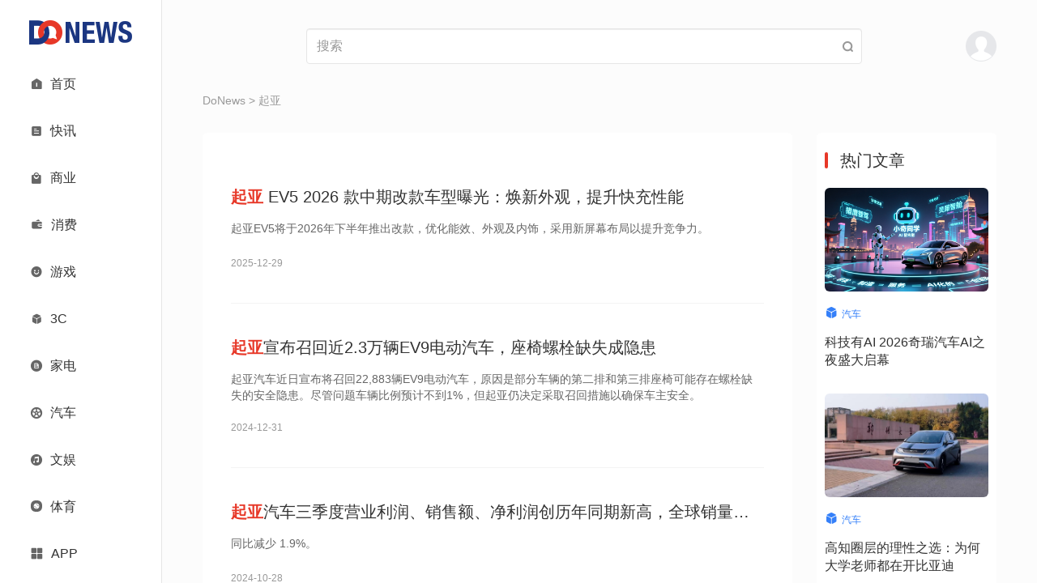

--- FILE ---
content_type: text/html;charset=UTF-8
request_url: https://www.donews.com/tag/19772.html
body_size: 12021
content:
<!DOCTYPE html>
<html lang="en">
<head>
<meta charset="UTF-8">
<title>起亚 - DoNews - 创新无边界</title>
<meta http-equiv="X-UA-Compatible" content="IE=edge">
<meta name="viewport" content="width=device-width, initial-scale=1">
<meta name="keywords" content="起亚" />
<meta name="description" content="起亚" />
<meta property="og:title" content="起亚 - DoNews - 创新无边界" />
<meta property="og:url" content="https://www.donews.com/tag/19772.html" />
<meta property="og:image" content="https://www.donews.com/static/image/logo-donews.jpg" />
<meta property="og:description" content="起亚" />
<link rel="manifest" href="https://www.donews.com/manifest.json" />
<link rel="icon" href="https://www.donews.com/static/v3/images/small-logo.png">
<script src="https://www.donews.com/static/js/jquery_2.1.1.min.js"></script>
<script src="https://www.donews.com/static/v3/bootstrap/js/bootstrap.min.js"></script>
<link rel="stylesheet" href="https://www.donews.com/static/v3/bootstrap/css/bootstrap.min.css">
<link rel="stylesheet" href="https://www.donews.com/static/v3/icon-font/icon.css">
<link rel="stylesheet" href="https://www.donews.com/static/v3/icon-font/iconfont.css">
<link rel="stylesheet" href="https://www.donews.com/static/v3/css/custom0801.css">
<link rel="stylesheet" href="https://www.donews.com/static/v3/css/responsive0721.css">
<script src="https://g1.tagtic.cn/g.js"></script>
<link rel="stylesheet" href="https://www.donews.com/static/v3/css/search-list.css">
</head>
<body>
<div class="container-fluid">
<div class="row">
<div class="col-lg-2 col-md-2 col-sm-2" style="border-right: 1px solid #e6e6e6;background: #FFFFFF;position: fixed;z-index:1001;">
<div class="side-bar">
<div class="logo-wrapper">
<a href="https://www.donews.com">
<img class="full-logo" src="https://img6.donews.com/static/v3/images/full-logo.png" alt="logo" />
</a>
<a href="https://www.donews.com">
<img class="small-logo" src="https://img6.donews.com/static/v3/images/small-logo.png" alt="logo" />
</a>
</div>
<div class="navigation">
<a class="item " href="https://www.donews.com">
<span class="left icon iconfont  iconshouye"></span>
<div class="right ">首页</div>
</a>
<a class="item " href="https://www.donews.com/newsflash/index">
<span class="left icon iconfont  iconzixun"></span>
<div class="right ">快讯</div>
</a>
<a class="item " href="https://www.donews.com/company/index">
<span class="left icon iconfont  iconshangye"></span>
<div class="right ">商业</div>
</a>
<a class="item " href="https://www.donews.com/consumer/index">
<span class="left icon iconfont ">
<img src="https://www.donews.com/static/v3/icon-font/consumer.svg" width="15">
</span>
<div class="right ">消费</div>
</a>
<a class="item " href="https://www.donews.com/ent/index">
<span class="left icon iconfont  iconkaixin"></span>
<div class="right ">游戏</div>
</a>
<a class="item " href="https://www.donews.com/digital/index">
<span class="left icon iconfont  iconchanpin"></span>
<div class="right ">3C</div>
</a>
<a class="item " href="https://www.donews.com/digitalhome/index">
<span class="left icon iconfont  iconbaocun"></span>
<div class="right ">家电</div>
</a>
<a class="item " href="https://www.donews.com/automobile/index">
<span class="left icon iconfont  iconlunziguanli"></span>
<div class="right ">汽车</div>
</a>
<a class="item " href="https://www.donews.com/recreation/index">
<span class="left icon iconfont  iconyinleyule"></span>
<div class="right ">文娱</div>
</a>
<a class="item " href="https://www.donews.com/sport/index">
<span class="left icon iconfont ">
<img src="https://www.donews.com/static/v3/icon-font/sport.svg" width="14">
</span>
<div class="right ">体育</div>
</a>
<a class="item " href="https://www.donews.com/idonews/index">
<span class="left icon iconfont  iconzhuanlan"></span>
<div class="right ">专栏</div>
</a>
<a class="item " href="https://www.donews.com/live/index">
<span class="left icon iconfont  iconzhibodianji"></span>
<div class="right ">直播</div>
</a>
<a class="item " href="https://www.donews.com/special/index">
<span class="left icon iconfont  iconzixun1"></span>
<div class="right ">专题</div>
</a>
</div>
<div class="navigation" style="overflow-y: visible;overflow-x: visible;">
<a class="item app-item">
<span class="left icon iconfont iconqiehuanyingyong"></span>
<div class="right">APP</div>
<div class="menu-app">
<img src="https://www.donews.com/static/v2/images/code.png">
</div>
</a>
</div>
</div>
</div>
<div class="col-lg-10 col-md-10 col-sm-10" style="height: 100vh;left: 200px; overflow-x: hidden; overflow-y: auto; position: relative" id="contentMain">
<div class="content-wrapper">
<div class="search-header">
<div>
<a href="https://www.donews.com">
<img class="logo" src="https://img6.donews.com/static/v3/images/full-logo.png" alt="logo" />
</a>
</div>
<div class="search-wrapper">
<form id="search_news_form" action="https://www.donews.com/search/search_word.html" style="width: 100%;margin-block-end: 0;">
<input name="keyword" placeholder="搜索" value="" type="text" class="form-control"/>
</form>
<span class="icon iconfont iconsousuo" id="seach-icon" style="position: absolute;right: 10px;"></span>
</div>
<div class="user-menu-wrapper">
<span class="abcde">
</span>
</div>
<button class="navbar-toggle" type="button" data-toggle="collapse" data-target=".js-navbar-collapse">
<span class="iconfont icon iconhanbao menu"></span>
</button>
</div>
<div class="collapse navbar-collapse js-navbar-collapse" style="position: absolute; background-color: #FFFFFF; z-index: 999">
<ul class="nav navbar-nav">
<div class="menu-list">
<div class="menu-list-top">
<img class="user" src="https://img6.donews.com/static/v3/images/user-avatar.png" alt="user" onclick="showLoginModal()" />
<div class="tabs">
</div>
</div>
<div class="menu-row">
<a class="item " href="https://www.donews.com">
<span class="left icon iconfont  iconshouye"></span>
<div class="right ">首页</div>
</a>
<a class="item " href="https://www.donews.com/newsflash/index">
<span class="left icon iconfont  iconzixun"></span>
<div class="right ">快讯</div>
</a>
<a class="item " href="https://www.donews.com/company/index">
<span class="left icon iconfont  iconshangye"></span>
<div class="right ">商业</div>
</a>
<a class="item " href="https://www.donews.com/consumer/index">
<span class="left icon iconfont ">
<img src="https://www.donews.com/static/v3/icon-font/consumer.svg" width="15">
</span>
<div class="right ">消费</div>
</a>
<a class="item " href="https://www.donews.com/ent/index">
<span class="left icon iconfont  iconkaixin"></span>
<div class="right ">游戏</div>
</a>
<a class="item " href="https://www.donews.com/digital/index">
<span class="left icon iconfont  iconchanpin"></span>
<div class="right ">3C</div>
</a>
<a class="item " href="https://www.donews.com/digitalhome/index">
<span class="left icon iconfont  iconbaocun"></span>
<div class="right ">家电</div>
</a>
<a class="item " href="https://www.donews.com/automobile/index">
<span class="left icon iconfont  iconlunziguanli"></span>
<div class="right ">汽车</div>
</a>
<a class="item " href="https://www.donews.com/recreation/index">
<span class="left icon iconfont  iconyinleyule"></span>
<div class="right ">文娱</div>
</a>
<a class="item " href="https://www.donews.com/sport/index">
<span class="left icon iconfont ">
<img src="https://www.donews.com/static/v3/icon-font/sport.svg" width="14">
</span>
<div class="right ">体育</div>
</a>
<a class="item " href="https://www.donews.com/idonews/index">
<span class="left icon iconfont  iconzhuanlan"></span>
<div class="right ">专栏</div>
</a>
<a class="item " href="https://www.donews.com/live/index">
<span class="left icon iconfont  iconzhibodianji"></span>
<div class="right ">直播</div>
</a>
<a class="item " href="https://www.donews.com/special/index">
<span class="left icon iconfont  iconzixun1"></span>
<div class="right ">专题</div>
</a>
<a class="item last-item" href="https://www.donews.com/app.html">
<span class="left icon iconfont iconqiehuanyingyong"></span>
<div class="right">APP</div>
</a>
</div>
</div>
</ul>
</div>
<script>$('#seach-icon').click(function(){var keyword =$("#search_news_form input[name='keyword']").val()
window.open('https://www.donews.com/search/search_word.html?keyword='+keyword);})
</script> <div class="list-wrapper">
<div class="crumbs"><a href="https://www.donews.com">DoNews</a> > 起亚</div>
<div class="row">
<div class="col-lg-9 col-md-9 col-sm-12 col-xs-12">
<div class="search-left-wrapper search-bg-white" id="loadPushWrapper">
<div class="search-title">
</div>
<div class="search-result-item">
<a href="https://www.donews.com/news/detail/7/6337724.html" target="_blank">
<div class="search-result-title"><span class="search-red-font" style='font-weight: bold'>起亚</span> EV5 2026 款中期改款车型曝光：焕新外观，提升快充性能<span class="search-red-font"></span></div>
<div class="search-result-content">起亚EV5将于2026年下半年推出改款，优化能效、外观及内饰，采用新屏幕布局以提升竞争力。<span class="search-red-font"></span></div>
<div>2025-12-29</div>
</a>
</div>
<div class="search-result-item">
<a href="https://www.donews.com/news/detail/4/4666183.html" target="_blank">
<div class="search-result-title"><span class="search-red-font" style='font-weight: bold'>起亚</span>宣布召回近2.3万辆EV9电动汽车，座椅螺栓缺失成隐患<span class="search-red-font"></span></div>
<div class="search-result-content">起亚汽车近日宣布将召回22,883辆EV9电动汽车，原因是部分车辆的第二排和第三排座椅可能存在螺栓缺失的安全隐患。尽管问题车辆比例预计不到1%，但起亚仍决定采取召回措施以确保车主安全。<span class="search-red-font"></span></div>
<div>2024-12-31</div>
</a>
</div>
<div class="search-result-item">
<a href="https://www.donews.com/news/detail/1/4584463.html" target="_blank">
<div class="search-result-title"><span class="search-red-font" style='font-weight: bold'>起亚</span>汽车三季度营业利润、销售额、净利润创历年同期新高，全球销量 76.36 万辆<span class="search-red-font"></span></div>
<div class="search-result-content">同比减少 1.9%。<span class="search-red-font"></span></div>
<div>2024-10-28</div>
</a>
</div>
<div class="search-result-item">
<a href="https://www.donews.com/news/detail/7/4199900.html" target="_blank">
<div class="search-result-title">现代<span class="search-red-font" style='font-weight: bold'>起亚</span>与百度签署协议，将在智能网联汽车、无人驾驶等领域合作<span class="search-red-font"></span></div>
<div class="search-result-content">探索未来新项目。<span class="search-red-font"></span></div>
<div>2024-04-29</div>
</a>
</div>
<div class="search-result-item">
<a href="https://www.donews.com/news/detail/7/3980333.html" target="_blank">
<div class="search-result-title">减少续航里程焦虑，<span class="search-red-font" style='font-weight: bold'>起亚</span>EV5 720版即将上市<span class="search-red-font"></span></div>
<div class="search-result-content">减少续航里程焦虑，起亚EV5 720版即将上市<span class="search-red-font"></span></div>
<div>2024-01-29</div>
</a>
</div>
<div class="search-result-item">
<a href="https://www.donews.com/news/detail/1/3856277.html" target="_blank">
<div class="search-result-title"><span class="search-red-font" style='font-weight: bold'>起亚</span>在美国因安全气囊缺陷召回2300辆汽车<span class="search-red-font"></span></div>
<div class="search-result-content">起亚在美国因安全气囊缺陷召回2300辆汽车<span class="search-red-font"></span></div>
<div>2023-12-12</div>
</a>
</div>
<div class="search-result-item">
<a href="https://www.donews.com/news/detail/1/3848328.html" target="_blank">
<div class="search-result-title">现代<span class="search-red-font" style='font-weight: bold'>起亚</span>今年出口有望破200万辆 增幅创近十年之最<span class="search-red-font"></span></div>
<div class="search-result-content">时隔7年再次突破200万辆。<span class="search-red-font"></span></div>
<div>2023-12-10</div>
</a>
</div>
<div class="search-result-item">
<a href="https://www.donews.com/news/detail/7/3754924.html" target="_blank">
<div class="search-result-title"><span class="search-red-font" style='font-weight: bold'>起亚</span>汽车10月全球销量25.77万辆 同比增长 7.7%<span class="search-red-font"></span></div>
<div class="search-result-content">SUV大卖。<span class="search-red-font"></span></div>
<div>2023-11-01</div>
</a>
</div>
<div class="search-result-item">
<a href="https://www.donews.com/news/detail/1/3619862.html" target="_blank">
<div class="search-result-title">小红书APP已解决闪退问题；日产在中国销量持续低迷；马斯克强夺@x推特账号｜Do早报<span class="search-red-font"></span></div>
<div class="search-result-content">Hello，大家早上好，又是元气满满的一天，先来浏览新鲜的早报吧～<span class="search-red-font"></span></div>
<div>2023-07-28</div>
</a>
</div>
<div class="search-result-item">
<a href="https://www.donews.com/news/detail/7/3579058.html" target="_blank">
<div class="search-result-title"><span class="search-red-font" style='font-weight: bold'>起亚</span>第二款纯电车型EV5 11月上市，将在中国首发和生产<span class="search-red-font"></span></div>
<div class="search-result-content">专为中国用户量身打造。<span class="search-red-font"></span></div>
<div>2023-07-04</div>
</a>
</div>
<div class="search-result-item">
<a href="https://www.donews.com/news/detail/7/3577202.html" target="_blank">
<div class="search-result-title">负债率已升至127% 悦达<span class="search-red-font" style='font-weight: bold'>起亚</span>持续资不抵债<span class="search-red-font"></span></div>
<div class="search-result-content">有加剧趋势。<span class="search-red-font"></span></div>
<div>2023-07-03</div>
</a>
</div>
<div class="search-result-item">
<a href="https://www.donews.com/news/detail/1/3554168.html" target="_blank">
<div class="search-result-title"><span class="search-red-font" style='font-weight: bold'>起亚</span>中国高管称等本土企业烧死再抢市场<span class="search-red-font"></span></div>
<div class="search-result-content">挣的钱贴得起中国市场。<span class="search-red-font"></span></div>
<div>2023-06-16</div>
</a>
</div>
<div class="search-result-item">
<a href="https://www.donews.com/news/detail/8/3535219.html" target="_blank">
<div class="search-result-title"><span class="search-red-font" style='font-weight: bold'>起亚</span>聘请前宝马设计师John Buckingham，以加强设计能力<span class="search-red-font"></span></div>
<div class="search-result-content">起亚汽车公司6月5日表示，已聘请前宝马外观设计师John Buckingham，以加强其设计能力。起亚表示，John Buckingham于6月1日开始担任起亚设计组Next Design Exterior Group的负责人。<span class="search-red-font"></span></div>
<div>2023-06-05</div>
</a>
</div>
<div class="search-result-item">
<a href="https://www.donews.com/news/detail/1/3507766.html" target="_blank">
<div class="search-result-title">用时9年 现代<span class="search-red-font" style='font-weight: bold'>起亚</span>在欧洲已销售超过50万辆电动汽车<span class="search-red-font"></span></div>
<div class="search-result-content">2014 年的 4 月份进入欧洲市场。<span class="search-red-font"></span></div>
<div>2023-05-18</div>
</a>
</div>
<div class="search-result-item">
<a href="https://www.donews.com/news/detail/7/3459786.html" target="_blank">
<div class="search-result-title">DoNews汽车带你直击上海车展-<span class="search-red-font" style='font-weight: bold'>起亚</span>EV6 GT<span class="search-red-font"></span></div>
<div class="search-result-content">DoNews汽车带你直击上海车展-起亚EV6 GT<span class="search-red-font"></span></div>
<div>2023-04-18</div>
</a>
</div>
<div class="search-result-item">
<a href="https://www.donews.com/news/detail/1/3414829.html" target="_blank">
<div class="search-result-title"><span class="search-red-font" style='font-weight: bold'>起亚</span>发布中国新能源战略 三款重磅车型亮相<span class="search-red-font"></span></div>
<div class="search-result-content">起亚中国新能源战略发布会召开<span class="search-red-font"></span></div>
<div>2023-03-21</div>
</a>
</div>
<div class="search-result-item">
<a href="https://www.donews.com/news/detail/7/3414824.html" target="_blank">
<div class="search-result-title"><span class="search-red-font" style='font-weight: bold'>起亚</span>EV9概念车中国首秀，量产车计划将于明年国内上市<span class="search-red-font"></span></div>
<div class="search-result-content">旗舰风范气场全开<span class="search-red-font"></span></div>
<div>2023-03-21</div>
</a>
</div>
<div class="search-result-item">
<a href="https://www.donews.com/news/detail/7/3414821.html" target="_blank">
<div class="search-result-title">零百加速3.5s，<span class="search-red-font" style='font-weight: bold'>起亚</span>高性能电动车EV6 GT亮相<span class="search-red-font"></span></div>
<div class="search-result-content">搭载800V超高速快充，起亚EV6 GT打破里程焦虑<span class="search-red-font"></span></div>
<div>2023-03-21</div>
</a>
</div>
<div class="search-result-item">
<a href="https://www.donews.com/news/detail/7/3414820.html" target="_blank">
<div class="search-result-title"><span class="search-red-font" style='font-weight: bold'>起亚</span>全新纯电SUV EV5概念车全球首秀<span class="search-red-font"></span></div>
<div class="search-result-content">迈向可持续移动出行新阶段<span class="search-red-font"></span></div>
<div>2023-03-21</div>
</a>
</div>
<div class="search-result-item">
<a href="https://www.donews.com/news/detail/1/3414808.html" target="_blank">
<div class="search-result-title"><span class="search-red-font" style='font-weight: bold'>起亚</span>发布中国新能源战略 坚定深耕中国市场<span class="search-red-font"></span></div>
<div class="search-result-content">全力以赴推进电动化转型<span class="search-red-font"></span></div>
<div>2023-03-21</div>
</a>
</div>
<div class="search-result-item">
<a href="https://www.donews.com/news/detail/1/3414703.html" target="_blank">
<div class="search-result-title"><span class="search-red-font" style='font-weight: bold'>起亚</span>正式宣布进军中国电动车市场<span class="search-red-font"></span></div>
<div class="search-result-content">起亚 2030 年销量目标为 45 万辆，新能源车型占比 40%。<span class="search-red-font"></span></div>
<div>2023-03-20</div>
</a>
</div>
<div class="search-result-item">
<a href="https://www.donews.com/news/detail/7/3365393.html" target="_blank">
<div class="search-result-title">新<span class="search-red-font" style='font-weight: bold'>起亚</span>K3正式上市 8.99万元起<span class="search-red-font"></span></div>
<div class="search-result-content">“驾趣新生代家轿”新起亚K3正式上市。<span class="search-red-font"></span></div>
<div>2023-02-14</div>
</a>
</div>
<div class="search-result-item">
<a href="https://www.donews.com/news/detail/7/3299962.html" target="_blank">
<div class="search-result-title">新款<span class="search-red-font" style='font-weight: bold'>起亚</span>嘉华假想图曝光，未来还将推出混动版本<span class="search-red-font"></span></div>
<div class="search-result-content">新款起亚嘉华假想图曝光，未来还将推出混动版本<span class="search-red-font"></span></div>
<div>2022-12-19</div>
</a>
</div>
<div class="search-result-item">
<a href="https://www.donews.com/news/detail/7/3295942.html" target="_blank">
<div class="search-result-title">新款<span class="search-red-font" style='font-weight: bold'>起亚</span>嘉华谍照曝光，换装分体式灯组，有望明年亮相<span class="search-red-font"></span></div>
<div class="search-result-content">新款起亚嘉华谍照曝光，换装分体式灯组，有望明年亮相<span class="search-red-font"></span></div>
<div>2022-12-15</div>
</a>
</div>
<div class="search-result-item">
<a href="https://www.donews.com/news/detail/7/3279572.html" target="_blank">
<div class="search-result-title"><span class="search-red-font" style='font-weight: bold'>起亚</span>EV9最新假想图曝光，将于明年一季度发布<span class="search-red-font"></span></div>
<div class="search-result-content">起亚EV9最新假想图曝光，将于明年一季度发布<span class="search-red-font"></span></div>
<div>2022-12-01</div>
</a>
</div>
<div class="search-result-item">
<a href="https://www.donews.com/news/detail/8/3275253.html" target="_blank">
<div class="search-result-title"><span class="search-red-font" style='font-weight: bold'>起亚</span>累计本土销量突破1500万辆<span class="search-red-font"></span></div>
<div class="search-result-content">起亚累计本土销量突破1500万辆，按车型来看，乘用车以680万辆居首，销量占比45%。其后依次为休闲车420万辆（28%）、商用车400万辆（27%）。按车款来看，起亚微型车“Morn ...<span class="search-red-font"></span></div>
<div>2022-11-28</div>
</a>
</div>
<div class="search-result-item">
<a href="https://www.donews.com/news/detail/7/3255027.html" target="_blank">
<div class="search-result-title"><span class="search-red-font" style='font-weight: bold'>起亚</span>狮铂拓界该怎么选？当然是要动力也要配置！<span class="search-red-font"></span></div>
<div class="search-result-content">起亚狮铂拓界该怎么选？当然是要动力也要配置！<span class="search-red-font"></span></div>
<div>2022-11-08</div>
</a>
</div>
<div class="search-result-item">
<a href="https://www.donews.com/news/detail/7/3252560.html" target="_blank">
<div class="search-result-title">售17.98万元-23.78万元，<span class="search-red-font" style='font-weight: bold'>起亚</span>旗舰SUV第五代Sportage狮铂拓界正式上市<span class="search-red-font"></span></div>
<div class="search-result-content">售17.98万元-23.78万元，起亚旗舰SUV第五代Sportage狮铂拓界正式上市<span class="search-red-font"></span></div>
<div>2022-11-03</div>
</a>
</div>
<div class="search-result-item">
<a href="https://www.donews.com/news/detail/7/3248131.html" target="_blank">
<div class="search-result-title">新款<span class="search-red-font" style='font-weight: bold'>起亚</span>索兰托最新假想图曝光，或明年下半年首发<span class="search-red-font"></span></div>
<div class="search-result-content">新款起亚索兰托最新假想图曝光，或明年下半年首发<span class="search-red-font"></span></div>
<div>2022-10-28</div>
</a>
</div>
<div class="search-result-item">
<a href="https://www.donews.com/news/detail/7/3246325.html" target="_blank">
<div class="search-result-title">新款<span class="search-red-font" style='font-weight: bold'>起亚</span>索兰托最新假想图曝光，提供多种动力可选<span class="search-red-font"></span></div>
<div class="search-result-content">新款起亚索兰托最新假想图曝光，提供多种动力可选<span class="search-red-font"></span></div>
<div>2022-10-26</div>
</a>
</div>
</div>
</div>
<div class="col-lg-3 col-md-3 hidden-sm hidden-xs">
<div class="search-right-wrapper search-bg-white">
<div class="search-popular-articles"><span></span>热门文章</div>
<div class="search-articles-item">
<a href="https://www.donews.com/news/detail/7/6380984.html" target="_blank">
<img src="https://img6.donews.com/img/2026/01/18/img_pic_1768700598_1970.png">
<div class="type">
<span class="icon iconfont iconchanpin"></span>
<span style="margin-left: 1px">汽车</span>
</div>
<div class="search-articles-content">科技有AI 2026奇瑞汽车AI之夜盛大启幕</div>
</a>
</div>
<div class="search-articles-item">
<a href="https://www.donews.com/news/detail/7/6378587.html" target="_blank">
<img src="https://img6.donews.com/img/2026/01/16/img_pic_1768530724.png">
<div class="type">
<span class="icon iconfont iconchanpin"></span>
<span style="margin-left: 1px">汽车</span>
</div>
<div class="search-articles-content">高知圈层的理性之选：为何大学老师都在开比亚迪</div>
</a>
</div>
<div class="search-articles-item">
<a href="https://www.donews.com/news/detail/5/6376698.html" target="_blank">
<img src="https://img6.donews.com/img/2026/01/15/img_pic_1768454928.jpg">
<div class="type">
<span class="icon iconfont iconchanpin"></span>
<span style="margin-left: 1px">3C</span>
</div>
<div class="search-articles-content">华为Mate70系列新年礼遇心享，直降1800+鸿蒙6满配，全能旗舰闭眼入</div>
</a>
</div>
<div class="search-articles-item">
<a href="https://www.donews.com/news/detail/5/6370830.html" target="_blank">
<img src="https://img6.donews.com/img/2026/01/13/img_pic_431768305869.png">
<div class="type">
<span class="icon iconfont iconchanpin"></span>
<span style="margin-left: 1px">3C</span>
</div>
<div class="search-articles-content">自由无畏、横冲直撞，Marshall Emberton III 2026 马年新春限定款音箱开箱</div>
</a>
</div>
<div class="search-articles-item">
<a href="https://www.donews.com/news/detail/7/6368275.html" target="_blank">
<img src="https://img6.donews.com/img/2026/01/12/img_pic_1768209236.png">
<div class="type">
<span class="icon iconfont iconchanpin"></span>
<span style="margin-left: 1px">汽车</span>
</div>
<div class="search-articles-content">2026款宋Pro DM-i 220km长续航版上市 限时11.98万元起</div>
</a>
</div>
<div class="search-articles-item">
<a href="https://www.donews.com/news/detail/7/6367504.html" target="_blank">
<img src="https://img6.donews.com/img/2026/01/12/img_pic_281768187815.jpeg">
<div class="type">
<span class="icon iconfont iconchanpin"></span>
<span style="margin-left: 1px">汽车</span>
</div>
<div class="search-articles-content">上汽通用五菱×华为合作的大成之作——华境S落地国家领航级智能工厂</div>
</a>
</div>
</div>
</div>
</div>
</div>
</div>
<script type='text/javascript' src="https://www.donews.com/static/v3/js/loadMore.js"></script>
<div class="bottom-wrapper">
<div class="content-wrapper">
<div class="row bottom-top-row">
<div class="col-lg-8 col-md-7 col-sm-6 col-xs-8">
<div class="bottom-big-font bottom-font-margin">
<span><a href="https://www.donews.com/commom/aboutus">关于我们</a></span>|
<span><a href="https://www.donews.com/commom/agree">电子协议</a></span>|
<span><a href="https://www.donews.com/commom/contact">合作联系</a></span>|
<span class="beianhaonew"><a href="https://beian.miit.gov.cn" target="_black">蜀ICP备2024059877号-1</a></span>
</div>
</div>
<div class="col-lg-4 col-md-5 col-sm-6 col-xs-4" style="width: auto;float: none;">
<div class="bottom-right-icon text-right hidden-xs">
<a href="#" class="searchBtn" onclick="showSearchModal()"><img src="https://www.donews.com/static/v3/images/search.png"></a>
<a href="https://weibo.com/donewsoffice?is_hot=1" target="_blank"><img src="https://www.donews.com/static/v3/images/weibo.png"></a>
<a href="#" class="bottom-right-weixin-hover-img">
<span></span>
<img src="https://www.donews.com/static/v3/images/weixin.png">
</a>
<a href="https://rss.donews.com" target="_blank"><img src="https://www.donews.com/static/v3/images/rss.png"></a>
</div>
<div class="website-info" id="websiteInfo">
<span>网站信息</span>
<img class="rotate-img" src="https://www.donews.com/static/v3/images/icon-img/arrow-down.png">
</div>
</div>
</div>
</div>
<div class="bottom-line"></div>
<div class="bottom-bot-row bottom-bot-none" id="bottomBot">
<div class="content-wrapper">
<div class="row">
<div class="col-lg-8 col-md-8 col-sm-12 col-xs-12">
<div class="bottom-font-small hidden-xs">
Copyright © DoNews 2000-2026 All Rights Reserved<br>
<a href="http://beian.miit.gov.cn" target="_blank" style="color: #666666">蜀ICP备2024059877号-1</a>
<br>
联系地址：北京市海淀区宝盛东路兴华绿色产业楼3层307室（东升地区）<br>
邮箱：jubao@infinities.com.cn<br>
网上有害信息举报专区: www.12377.cn
</div>
<div class="bottom-font-small visible-xs-block">
Copyright © DoNews 2000-2026 All Rights Reserved<br>
<a href="https://beian.miit.gov.cn" target="_blank" style="color: #666666">蜀ICP备2024059877号-1</a><br>
</div>
<div class="bottom-font-small bottom-bei">
<a target="_blank" href="http://www.beian.gov.cn/portal/registerSystemInfo?recordcode=11010802023059">
<img src="https://www.donews.com/static/v2/images/beianbgs.png" alt="">
<span style="color:#666666;">京公网安备11010802023059号</span>
</a>
</div>
</div>
<div class="col-lg-4 col-md-4 hidden-sm hidden-xs">
</div>
</div>
</div>
</div>
</div>
</div>
</div>
</div>
<div class="modal-bg" id="loginModal" style="display: none">
<div class="modal-container">
<img src="https://www.donews.com/static/v3/images/modal-cancel.png" onclick="closes()" class="modal-cancel">
<div class="modal-logo">
<img src="https://img6.donews.com/static/v3/images/full-logo.png">
</div>
<div class="modal-input-container">
<input type="tel" name="tel" maxlength="11" placeholder="请输入11位手机号码" class="modal-input">
</div>
<input type="hidden" id="rid" value="" name="rid">
<div class="modal-input-container" id="codeInput">
<input type="text" name="verificationCode" placeholder="请输入验证码" class="modal-input">
<span class="modal-get-code" id="TencentCaptcha" data-appid="2017888813" data-cbfn="callbackName" data-biz-state="data-biz-state">获取验证码</span>
<span class="hidden" id="sendSmsBtn">获取验证码</span>
</div>
<div class="modal-input-container" id="pwdInput" style="display: none">
<input type="password" name="password" placeholder="请输入密码" class="modal-input">
</div>
<div class="personal-btn modal-btn" onclick="closeLoginModal()">登录</div>
<div class="change-login-type modal-red-font" id="pwdLogin">
<span onclick="pwdLoginBtn()">密码登录 ></span>
</div>
<div class="change-login-type modal-red-font" id="codeLogin" style="display: none">
<span onclick="codeLoginBtn()">验证码登录 ></span>
</div>
<div class="modal-read-tip">
登录即代表您已阅读同意<a href="https://www.donews.com/commom/aboutus"><span class="modal-red-font">用户协议</span></a>和<a href="https://www.donews.com/commom/aboutus"><span class="modal-red-font">隐私协议</span></a>
</div>
</div>
</div>
<?//= _STATIC ?>
<script type='text/javascript' src="https://www.donews.com/static/v2/js/loadMore.js"></script>
<script src="https://www.donews.com/static/v2/js/jquery.cookie.min.js"></script>
<script src="https://turing.captcha.qcloud.com/TCaptcha.js"></script>
<script>window.callbackName =function (res) {if (res.ret ===0) {const tel =$("input[name='tel']").val();if (!tel){alert('请输入手机号')
return
}
$("#rid").val(res.ticket);$.ajax({type:"post",url:"https://www.donews.com/login/fverify",data:{msg:res},success:function (data){if(data ==1){getCode();}
}
})
}
}
function getCode () {$("#TencentCaptcha").addClass('hidden')
 const tel =$("input[name='tel']").val();var rid =$("input[name='rid']").val();if (!tel){alert('请输入手机号')
return false
}
if (rid ==""){alert('请进行图形验证')
return false
}
var ev =$("#sendSmsBtn");$(ev).removeClass('hidden')
let seconds =60
$(ev).text(seconds + 's').css('color','#999999')
const interval =setInterval(function() {if (seconds ===0) {$("#TencentCaptcha").removeClass('hidden')
 $(ev).addClass('hidden')
clearInterval(interval)
} else {seconds--
$(ev).text(seconds + 's').css('color','#999999')
}
},1000)
var ti =Math.random();$.ajax({type:"POST",url:"/login/getcode",data:{tel:tel,time:ti,rid:rid},datatype:"json",success:function(data){if (data ==='success'){alert('发送成功')
}else if(data =='count_error'){alert('您当前验证码接收条数超过限制，请于明日再次尝试。')
}else if(data =='code_error'){alert('您的图形验证失败，请于重新点击按钮验证。')
}else{alert('出现错误，请检查填写内容')
}
},error:function(){}
});}
</script>
<script>$(function() {$("#websiteInfo").on("click",function() {if ($(this).children("img").attr("class")) {$(this).children("img").removeClass("rotate-img")
$('#bottomBot').removeClass("bottom-bot-none")
$('#contentMain')[0].style.paddingBottom ='276px'
} else {$(this).children("img").addClass("rotate-img")
$('#bottomBot').addClass("bottom-bot-none")
$('#contentMain')[0].style.paddingBottom ='60px'
}
})
})
</script>
<script>var offset =0
var isDown =false
$(document).ready(function(){var sHeight =$('#contentMain')[0].scrollHeight
var wHeight =$(this).height();if (sHeight ===wHeight) {$('.bottom-wrapper').css('display','block')
}
var debouncedLoadMore =debounce(loadMoreBtn,300)
let scrollTime
let isDownTime =null
$('#contentMain').scroll(function() {var scrollTop =$(this).scrollTop();var scrollHeight =$(this)[0].scrollHeight
var windowHeight =$(this).height();if (scrollTop >offset) {isDown =true
} else {if (isDownTime) {clearInterval(isDownTime)
}
isDownTime =setTimeout(() =>{isDown =false
},300)
}
offset =scrollTop
if (scrollTop + windowHeight >scrollHeight - 61) {debouncedLoadMore()
return
}
if (scrollTime) {clearInterval(scrollTime)
}
scrollTime =setTimeout(() =>{if (!$("#websiteInfo").children("img").attr('class') &&$('.bottom-wrapper').attr('style') ==='display: block;') {$('#contentMain')[0].style.paddingBottom ='276px'
} else {$('#contentMain')[0].style.paddingBottom ='60px'
}
},300)
if ((scrollTop >(scrollHeight - windowHeight) / 2) &&isDown) {$('.bottom-wrapper').css('display','block')
} else {$('.bottom-wrapper').css('display','none')
}
});})
function debounce(func,wait) {var timer
return function () {var that =this
var args =arguments
timer &&clearTimeout(timer)
timer =setTimeout(function () {func.apply(that,args)
},wait)
}
}
</script>
<script>$(function() {$(".tab-item").on("click",function() {$(".tab-item").siblings().removeClass("active-item");$(this).addClass("active-item");$(".article-content-wrapper .article-content").eq($(this).index()).show().siblings().hide();})
})
</script>
<script>var a =$.cookie('user');var b =$.cookie('user_pic');var c ='&time='+Math.random();var d =Math.random();var loginType =0;if (b){console.log(b);$('.abcde').append('<img class="user" src="'+b+'" style="border-radius: 50%;" alt="user" />');$('.user-menu-wrapper').append('<div class="user-menu-list"><div class="user-menu"><div><a href="http://mp.donews.com">我的投稿</a></div>\n'+
'                                <div><a href="http://mp.donews.com/index.php/User/info.html">个人资料</a></div>\n'+
'                                <div><span onclick="delLogin()">注销</span></div></div></div>');}else {$('.abcde').append('<img class="user" src="https://img6.donews.com/static/v3/images/user-avatar.png"  alt="user"  onclick="showLoginModal()" />');}
function showLoginModal () {document.getElementById('loginModal').style.display ='block'
}
function closes() {document.getElementById('loginModal').style.display ='none'
}
function closeLoginModal () {var tel =$("input[name='tel']").val();var code =$("input[name='verificationCode']").val();var pass =$("input[name='password']").val();var rand =parseInt(Math.random()*10000 + 100);if ((loginType==0 &&code=='') ||(loginType==1 &&pass=='')){alert('请填写完整');return false;}
$.ajax({type:"POST",url:"/login/login",data:{tel:tel,pass:pass,code:code,keynum:rand},success:function(data){console.log(data);if (JSON.parse(data).code ===0){$.cookie('user',JSON.parse(data).data.user ,{expires:86400,path:'/',domain:'donews.com' });$.cookie('user_pic',JSON.parse(data).data.user_pic,{expires:86400,path:'/',domain:'donews.com' });alert('登录成功')
window.location.href="https://www.donews.com";}else {alert(JSON.parse(data).msg);}
},error:function(){}
});}
function delLogin() {$.removeCookie('user',{path:'/',domain:'donews.com' });$.removeCookie('user_pic',{path:'/',domain:'donews.com' });$.ajax({type:"GET",url:"/login/logout",data:{id:a,time:Math.random()},success:function(data){if (JSON.parse(data).code ===0){window.location.href="https://www.donews.com";}
},error:function(){}
});}
function pwdLoginBtn () {loginType =1;var code =$("input[name='verificationCode']").val("");document.getElementById('codeLogin').style.display ='block'
document.getElementById('pwdInput').style.display ='block'
document.getElementById('pwdLogin').style.display ='none'
document.getElementById('codeInput').style.display ='none'
}
function codeLoginBtn () {loginType =0;var pass =$("input[name='password']").val("");document.getElementById('codeLogin').style.display ='none'
document.getElementById('pwdInput').style.display ='none'
document.getElementById('pwdLogin').style.display ='block'
document.getElementById('codeInput').style.display ='block'
}
 function showSearchModal () {$.get("/news/searchContent",function(data) {$(".hot-search-item").html('');for(var i=0;i<data.tag_list.length;i++){var result=data.tag_list[i];var tagdiv ='<a href="https://www.donews.com/tag/'+result.id+'.html" target="__blank">'+
' '+result.word+'\n'+
'</a>';$(".hot-search-item").append(tagdiv);}
$("#remen-item").html('');for(var i=0;i<data.remen_list.length;i++){var remenresult=data.remen_list[i];var remendiv ='<div class="item"><a href="'+remenresult.url+'" target="__blank">'+
' '+remenresult.title+'\n'+
'</a></div>';$("#remen-item").append(remendiv);}
$("#new-item").html('');for(var i=0;i<data.new_list.length;i++){var newresult=data.new_list[i];var newdiv ='<div class="item"><a href="'+newresult.url+'" target="__blank">'+
' '+newresult.title+'\n'+
'</a></div>';$("#new-item").append(newdiv);}
$("#recommend-item").html('');for(var i=0;i<data.recommend_list.length;i++){var recommendresult=data.recommend_list[i];var recommenddiv ='<div class="item"><a href="'+recommendresult.url+'" target="__blank">'+
' '+recommendresult.title+'\n'+
'</a></div>';$("#recommend-item").append(recommenddiv);}
},"json")
document.getElementById('searchModel').style.display ='block'
}
function closeSearchModal () {document.getElementById('searchModel').style.display ='none'
}
</script>
<script></script>
<div class="search-wrapper-container" id="searchModel" style="display: none;">
<div class="search-content">
<div class="search-wrapper-top">
<a href="#" class="search-icon" id="seach-icons"><span class="icon iconfont iconsousuo"></span></a>
<form id="seach-icons-keyword" action="https://www.donews.com/search/search_word.html" style="width: 100%;margin-block-end: 0;">
<input type="text" placeholder="请输入关键词" class="form-control" name="keyword">
</form>
<a href="#" class="search-close" onclick="closeSearchModal()"><img src="https://www.donews.com/static/v3/images/close.png" alt=""></a>
</div>
<div class="hot-search">
<div class="title">#热门搜索</div>
<div class="hot-search-item">
</div>
</div>
<div class="search-bottom">
<div class="hotNews search-bottom-item">
<div class="item-title">热门文章</div>
<div class="newsItem" id="remen-item">
</div>
</div>
<div class="updateNews search-bottom-item">
<div class="item-title">最新文章</div>
<div class="newsItem" id="new-item">
</div>
</div>
<div class="recommandNews search-bottom-item">
<div class="item-title">推荐文章</div>
<div class="newsItem" id="recommend-item">
</div>
</div>
</div>
</div>
<script>$('#seach-icons').click(function(){var keyword =$("#seach-icons-keyword input[name='keyword']").val()
window.open('https://www.donews.com/search/search_word.html?keyword='+keyword);})
</script>
</div>
</body>
</html>
</div>
</div>
</div>
<script>$(function() {$(".nav-tab-li").on("click",function() {$(".nav-tab-li").siblings().children(".bg_icon").removeClass("active");$(this).children(".bg_icon").addClass("active");$(".tab-cons .content-list").eq($(this).index()).show().siblings().hide();})
})
function loadMoreBtn() {var a =2;var page =$('#loadPushWrapper').attr('live') ||a;$.get('https://www.donews.com/search/more_search_news?keyword=起亚&page='+page,function(data) {for(var i=0;i<data.matches.length;i++){var result=data.matches[i];var odiv ='<div class="search-result-item" id="loadItem">\n' +
'                <a href=" '+result.attrs.url +' " target="_blank">\n'+
'                    <div class="search-result-title"> '+ result.attrs.title +' </div>\n' +
'                    <div class="search-result-content"> '+ result.attrs.description +' </div>\n' +
'                    <div> '+ result.attrs.pubtime +'</div>\n' +
'                </a>\n' +
'            </div>';$("#loadPushWrapper").append(odiv);}
 $("#loadPushWrapper").attr('live',parseInt(page)+1);},"json"
);}
</script>
</body>
</html>


--- FILE ---
content_type: text/css
request_url: https://www.donews.com/static/v3/css/search-list.css
body_size: 1268
content:
a,
a:hover {
  text-decoration: none;
}
.modal-bg {
  position: fixed;
  top: 0;
  left: 0;
  z-index: 999;
  width: 100%;
  height: 100%;
  background: rgba(0, 0, 0, 0.5);
}
.modal-bg .modal-container {
  width: 400px;
  background: #FFFFFF;
  box-shadow: 0 2px 18px 0 rgba(0, 0, 0, 0.1);
  border-radius: 8px;
  border: 1px solid #F4F4F4;
  position: absolute;
  top: 50%;
  left: 50%;
  transform: translate(-50%, -50%);
}
.modal-bg .modal-container .modal-cancel {
  position: absolute;
  top: 10px;
  right: 10px;
  width: 13px;
  cursor: pointer;
}
.modal-bg .modal-container .modal-logo {
  width: 111px;
  height: 26px;
  margin: 45px auto 50px;
}
.modal-bg .modal-container .modal-logo img {
  width: 100%;
}
.modal-bg .modal-container .modal-input-container {
  width: 315px;
  margin: 0 auto 20px;
  border-bottom: 1px solid #D8D8D8;
  display: flex;
  justify-content: space-between;
  align-items: center;
  position: relative;
}
.modal-bg .modal-container .modal-input-container .modal-input {
  border: none;
  color: #000000;
  width: 70%;
  height: 40px;
  outline: none;
}
.modal-bg .modal-container .modal-input-container input[type='tel'],
.modal-bg .modal-container .modal-input-container input[type='password'] {
  width: 100%;
}
.modal-bg .modal-container .modal-input-container .modal-get-code {
  color: #E73828;
  cursor: pointer;
  white-space: nowrap;
}
.modal-bg .modal-container .modal-input-container .modal-pwd-tip {
  position: absolute;
  bottom: -22px;
  left: 0;
  font-size: 12px;
  color: #E73828;
  line-height: 12px;
}
.modal-bg .modal-container .modal-red-font {
  color: #E73828;
}
.modal-bg .modal-container .modal-btn {
  margin: 50px auto 0;
  width: 216px;
  height: 42px;
  background: #E73828;
  border-radius: 6px;
  text-align: center;
  line-height: 42px;
  font-size: 18px;
  font-weight: 500;
  color: #FFFFFF;
  cursor: pointer;
}
@media (max-width: 1199px) {
  .alert {
    left: 100px !important;
    width: calc(100% - 100px) !important;
  }
}
@media (max-width: 979px) {
  .alert {
    left: 60px !important;
    width: calc(100% - 60px) !important;
  }
}
/* add for bug 193 */
@media (min-width: 980px) {
  .search-popular-articles-cover {
    display: block !important;
  }
}
@media (max-width: 767px) {
  .modal-bg .modal-container {
    max-width: 90%;
  }
  .modal-bg .modal-container .modal-input-container {
    max-width: 80%;
  }
  .alert {
    left: 0 !important;
    width: 100% !important;
  }
}
.form-control {
  border: 1px solid #e6e6e6 !important;
  color: #333333 !important;
  font-size: 16px !important;
}
.alert {
  position: fixed;
  top: 0;
  left: 200px;
  z-index: 9999;
  width: calc(100% - 200px);
  height: 100%;
  display: flex;
  align-items: center;
  justify-content: center;
}
.alert .content {
  display: flex;
  align-items: center;
  justify-content: center;
  background-color: rgba(0, 0, 0, 0.8);
  border-radius: 6px;
  margin-top: -150px;
}
.alert .content span {
  line-height: 45px;
  padding: 0 60px;
  color: #FFFFFF;
  font-size: 20px;
  text-align: center;
}
.search-bg-white {
  background: #FFFFFF;
}
.search-red-font {
  color: #E73828;
}
.list-wrapper {
  margin: 0;
}
.content-wrapper .search-left-wrapper {
  padding: 30px 35px 10px;
  border-radius: 6px;
}
.content-wrapper .search-left-wrapper .search-title {
  font-size: 16px;
  color: #666666;
}
.content-wrapper .search-left-wrapper .search-result-item {
  font-size: 12px;
  border-bottom: 1px solid #f4f4f4;
  padding: 35px 0 40px;
  color: #999999;
  margin-bottom: 5px;
}
.content-wrapper .search-left-wrapper .search-result-item a {
  text-decoration: none;
  color: #999999;
}
.content-wrapper .search-left-wrapper .search-result-item:last-child {
  border-bottom: none;
}
.content-wrapper .search-left-wrapper .search-result-item .search-result-title {
  font-size: 20px;
  font-weight: 500;
  color: #333333;
  text-overflow: ellipsis;
  display: -webkit-box;
  -webkit-box-orient: vertical;
  overflow: hidden;
  -webkit-line-clamp: 1;
}
.content-wrapper .search-left-wrapper .search-result-item .search-result-content {
  font-size: 14px;
  color: #666666;
  margin: 15px 0 25px;
  text-overflow: ellipsis;
  display: -webkit-box;
  -webkit-box-orient: vertical;
  overflow: hidden;
  -webkit-line-clamp: 2;
  max-height: 37px;
}
.content-wrapper .search-right-wrapper {
  padding: 20px 10px 0 10px;
  border-radius: 6px;
}
.content-wrapper .search-right-wrapper .search-popular-articles {
  display: flex;
  align-items: center;
  font-size: 20px;
  font-weight: 500;
  margin-bottom: 20px;
}
.content-wrapper .search-right-wrapper .search-popular-articles span {
  display: inline-block;
  width: 4px;
  height: 20px;
  background: #E73828;
  border-radius: 2px;
  margin-right: 15px;
}
.content-wrapper .search-right-wrapper .search-articles-item {
  padding-bottom: 30px;
}
.content-wrapper .search-right-wrapper .search-articles-item a {
  text-decoration: none;
}
.content-wrapper .search-right-wrapper .search-articles-item img {
  width: 100%;
  transition: transform 0.2s;
  border-radius: 6px;
  height: 128px;
  object-fit: cover;
}
.content-wrapper .search-right-wrapper .search-articles-item img:hover {
  transform: scale(1.05);
  transition-duration: 0.2s;
}
.content-wrapper .search-right-wrapper .search-articles-item .type {
  font-size: 12px;
  color: #3580F9;
  margin: 15px 0;
}
.content-wrapper .search-right-wrapper .search-articles-item .search-articles-content {
  font-size: 16px;
  color: #333333;
  text-overflow: ellipsis;
  display: -webkit-box;
  -webkit-box-orient: vertical;
  overflow: hidden;
  -webkit-line-clamp: 2;
}
@media (max-width: 767px) {
  .content-wrapper .search-header {
    margin: 0 -15px !important;
  }
  .content-wrapper .search-left-wrapper {
    padding: 20px 15px;
  }
  .content-wrapper .search-left-wrapper .search-title {
    font-size: 12px;
  }
  .content-wrapper .search-left-wrapper .search-result-item {
    padding: 20px 0;
  }
  .content-wrapper .search-left-wrapper .search-result-item .search-result-title {
    font-size: 14px;
  }
  .content-wrapper .search-left-wrapper .search-result-item .search-result-content {
    font-size: 12px;
    margin: 10px 0 20px;
  }
}
@media all and (-ms-high-contrast: none), (-ms-high-contrast: active) {
  .content-wrapper .search-right-wrapper .search-articles-item .search-articles-content {
    height: 45px;
  }
}
/*# sourceMappingURL=search-list.css.map */